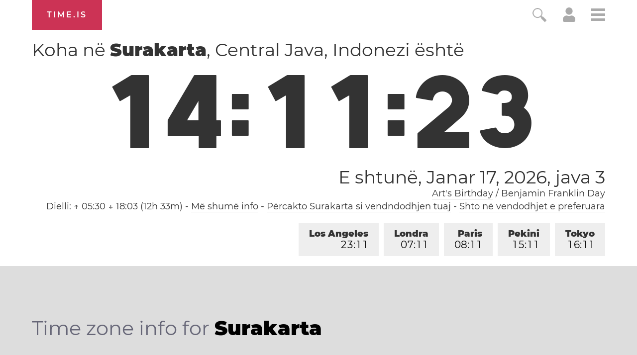

--- FILE ---
content_type: text/html; charset=utf-8
request_url: https://time.is/t1/?sq.0.10.225.0P.0.41c.1768633878466.1768633877696..N
body_size: -63
content:
1768633878547
0
41c_(UTC,_UTC+00:00)
1768633878466


0117<a target="_blank" href="https://www.artsbirthday.net/">Art's Birthday</a> / Benjamin Franklin Day
0119<a target="_blank" href="http://mlkday.gov/">Martin Luther King, Jr. Day</a>
<br/><br/>Time.is is for humans. To use from scripts and apps, please ask about our API. Thank you!

--- FILE ---
content_type: text/plain;charset=UTF-8
request_url: https://c.pub.network/v2/c
body_size: -253
content:
c05e0107-2523-4b80-9884-02504347b4ba

--- FILE ---
content_type: text/plain;charset=UTF-8
request_url: https://c.pub.network/v2/c
body_size: -110
content:
f983d6ea-8c00-4a98-a1d7-dd846818901d